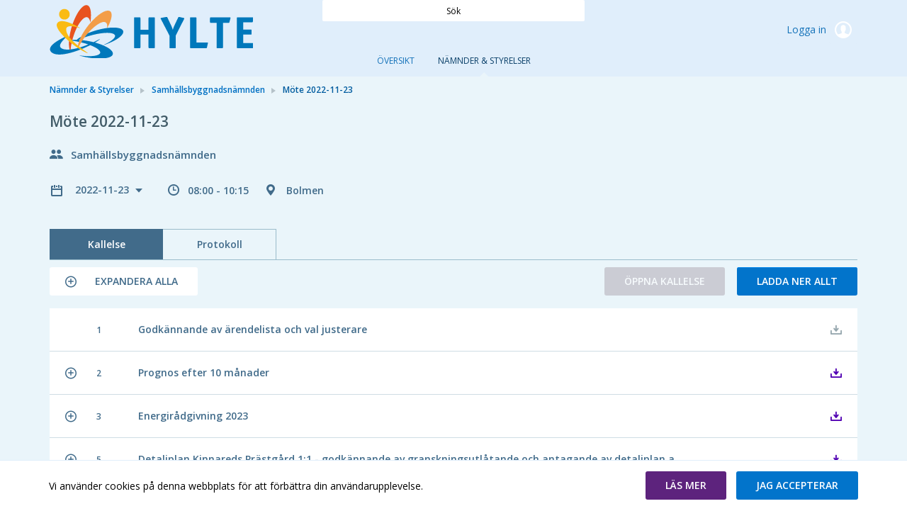

--- FILE ---
content_type: text/html; charset=utf-8
request_url: https://meetings.hylte.se/committees/samhallsbyggnadsnamnden/mote-2022-11-23
body_size: 70186
content:


<!doctype html>
<html class="no-js" lang="sv">
<head>
    

  <meta charset="utf-8" />
  
  <meta name="description" content="Bolmen" />
  <meta http-equiv="X-UA-Compatible" content="IE=edge">
  
  <meta name="viewport" content="width=device-width,height=device-height, initial-scale=1" /> 
    <title>M&#246;te 2022-11-23 | MeetingPlus [sv]</title>
    
    <link rel="stylesheet" type="text/css" href="//fonts.googleapis.com/css?family=Open+Sans:400,600&subset=latin-ext">
    <link href="/bundles/web-app-styles.css?v=DUvP8QeEz260xou7082bmqsm6KeysXgi6RyyzlFhviU1" rel="stylesheet"/>


    <script src="/bundles/libraries.js?v=DiUf-_ZOYsFfPBaqmToqQLPMFct5Ix1aBmcYeV45aDw1"></script>

    <script>cssVars({ onlyLegacy: true });</script>
    <script src="/bundles/accessibleCheckboxControl.js?v=BeKO6qIzC1enkD3RwwKHDChAhTm1YJDm0AONmu6kq_I1"></script>


    <script>
        document.meetingsPlusUser = "anonymous";
        document.isMobileClient = false;
        document.acceptLanguageHeaderValue = "sv";

        function getAntiForgeryHeader() {
            var tokenKey = "__RequestVerificationToken";
            var antiForgeryToken = "kZTultFCReRqPER2VGK-9eWGf23FIY8o7cBuwtqCLNufIQMy16VwXABkWoYRCSq_Dof76vl44YwSB3rZiJSylrS3zH01";
            var headers = {};
            headers[tokenKey] = antiForgeryToken;
            return headers;
        }

        
</script>
</head>
<body class="meeting"
    >
    <a href="#main" id="skipNavigation">Hoppa över navigering</a>

    <div class="site-wrap">

        <header class="header no-print">
            <div class="container-fluid wrapper">
                <div class="row">
                    <div class="col-md-4 w-auto">
                        <a href="/" role="link">
                            <img class="main-logo" alt="Meetings Plus by Formpipe"/>
                        </a>
                    </div>
                    <div class="col-md-4 full-text-search-container">
                        <div class="search-global" role="search">
                            <input id="full-text-search" type="search" placeholder=" " aria-labelledby="full-text-search-label"/>
                            <label id="full-text-search-label" for="full-text-search">Sök</label>
                        </div>
                    </div>
                    <div class="col-md-4 w-auto">
                        
                        <div class="user unlogged">
                            <a class="log-link" href="https://meetings.hylte.se/AuthorizationServer/Account/login?client_id=IWP123&client_secret=IWP123&redirect_uri=https%3a%2f%2fmeetings.hylte.se%2fcommittees%2fsamhallsbyggnadsnamnden%2fmote-2022-11-23&language=sv" role="link">
                                Logga in
                                <span class="log-icon"></span>
                            </a>
                        </div>
                        
                    </div>
                </div>
            </div>
            <div class="main-nav">
                

<nav class="nav-menu site-nav-menu" aria-label="Huvudmeny">
    <button id="DropDownButton" type="button" class="dropdown-toggle" data-toggle="dropdown" aria-expanded="false">
        Nämnder &amp; Styrelser
    </button>
    <ul
        class="dropdown-menu">
        
                <li
                    class=" ">
                    <a
                        id="PageLink_overview"
                        href="/overview"
                        aria-current="">
                        Översikt
                    </a>
                </li>
            
                <li
                    class="active ">
                    <a
                        id="PageLink_committees"
                        href="/committees"
                        aria-current="page">
                        Nämnder &amp; Styrelser
                    </a>
                </li>
            
    </ul>
</nav>


            </div>
        </header>

        <main id="main" class="main">
            <div class="container-fluid wrapper">
                <div class="row">
                    <div class="col-12">
                        
    <div class="breadcrumbs"><ul><li><a href="https://meetings.hylte.se/committees" role="link"><html>
<body>
Nämnder &amp; Styrelser
</body>
</html>
</a></li><li><a href="https://meetings.hylte.se/committees/samhallsbyggnadsnamnden" role="link"><html>
<body>
Samhällsbyggnadsnämnden
</body>
</html>
</a></li><li><html>
<body>
Möte 2022-11-23
</body>
</html>
</li></ul></div>
    

<div class="meeting-brief">
    <div class="row">
        <div class="col-12">
            <div class="meeting-short-info">
                <h1>M&#246;te 2022-11-23</h1>
            </div>
        </div>
    </div>
    <div class="row">
        <div class="col-12">
            <div class="committee-name">
                Samh&#228;llsbyggnadsn&#228;mnden
            </div>
        </div>
    </div>
    <div class="row">
        <div class="col-12">
            <dl class="meeting-short-info" aria-label="M&#246;te 2022-11-23 Beskrivning">
                <dt/>
                <dd title="Datum">
                <div class="meeting-chooser">
                    

<button class="dropdown-title" id="meetingsSelectorDropdown" data-toggle="dropdown" aria-haspopup="true" aria-controls="meetingMenu" type="button" aria-expanded="false">
    2022-11-23
</button>
<ul id="meetingMenu" class="dropdown-menu" role="menu" aria-labelledby="meetingsSelectorDropdown">
    
            <li>
           <h4 class="dropdown-header">2026</h4>
            </li>
            <li class="dropdown-divider" aria-hidden="true" role="separator"></li>
            
                    <li class="dropdown-item" role="none" tabindex="-1">
                        <a role='menuitem' href='/committees/samhallsbyggnadsnamnden/mote-2026-12-16'> 2026-12-16 </a>
                    </li>
                
                    <li class="dropdown-item" role="none" tabindex="-1">
                        <a role='menuitem' href='/committees/samhallsbyggnadsnamnden/mote-2026-11-18'> 2026-11-18 </a>
                    </li>
                
                    <li class="dropdown-item" role="none" tabindex="-1">
                        <a role='menuitem' href='/committees/samhallsbyggnadsnamnden/mote-2026-10-21'> 2026-10-21 </a>
                    </li>
                
                    <li class="dropdown-item" role="none" tabindex="-1">
                        <a role='menuitem' href='/committees/samhallsbyggnadsnamnden/mote-2026-09-23'> 2026-09-23 </a>
                    </li>
                
                    <li class="dropdown-item" role="none" tabindex="-1">
                        <a role='menuitem' href='/committees/samhallsbyggnadsnamnden/mote-2026-08-26'> 2026-08-26 </a>
                    </li>
                
                    <li class="dropdown-item" role="none" tabindex="-1">
                        <a role='menuitem' href='/committees/samhallsbyggnadsnamnden/mote-2026-06-17'> 2026-06-17 </a>
                    </li>
                
                    <li class="dropdown-item" role="none" tabindex="-1">
                        <a role='menuitem' href='/committees/samhallsbyggnadsnamnden/mote-2026-05-20'> 2026-05-20 </a>
                    </li>
                
                    <li class="dropdown-item" role="none" tabindex="-1">
                        <a role='menuitem' href='/committees/samhallsbyggnadsnamnden/mote-2026-04-22'> 2026-04-22 </a>
                    </li>
                
                    <li class="dropdown-item" role="none" tabindex="-1">
                        <a role='menuitem' href='/committees/samhallsbyggnadsnamnden/mote-2026-03-18'> 2026-03-18 </a>
                    </li>
                
                    <li class="dropdown-item" role="none" tabindex="-1">
                        <a role='menuitem' href='/committees/samhallsbyggnadsnamnden/mote-2026-02-11'> 2026-02-11 </a>
                    </li>
                
        
            <li>
           <h4 class="dropdown-header">2025</h4>
            </li>
            <li class="dropdown-divider" aria-hidden="true" role="separator"></li>
            
                    <li class="dropdown-item" role="none" tabindex="-1">
                        <a role='menuitem' href='/committees/samhallsbyggnadsnamnden/mote-2025-12-10'> 2025-12-10 </a>
                    </li>
                
                    <li class="dropdown-item" role="none" tabindex="-1">
                        <a role='menuitem' href='/committees/samhallsbyggnadsnamnden/mote-2025-11-19'> 2025-11-19 </a>
                    </li>
                
                    <li class="dropdown-item" role="none" tabindex="-1">
                        <a role='menuitem' href='/committees/samhallsbyggnadsnamnden/mote-2025-10-15'> 2025-10-15 </a>
                    </li>
                
                    <li class="dropdown-item" role="none" tabindex="-1">
                        <a role='menuitem' href='/committees/samhallsbyggnadsnamnden/mote-2025-09-17'> 2025-09-17 </a>
                    </li>
                
                    <li class="dropdown-item" role="none" tabindex="-1">
                        <a role='menuitem' href='/committees/samhallsbyggnadsnamnden/mote-2025-08-27'> 2025-08-27 </a>
                    </li>
                
                    <li class="dropdown-item" role="none" tabindex="-1">
                        <a role='menuitem' href='/committees/samhallsbyggnadsnamnden/mote-2025-06-18'> 2025-06-18 </a>
                    </li>
                
                    <li class="dropdown-item" role="none" tabindex="-1">
                        <a role='menuitem' href='/committees/samhallsbyggnadsnamnden/mote-2025-05-21'> 2025-05-21 </a>
                    </li>
                
                    <li class="dropdown-item" role="none" tabindex="-1">
                        <a role='menuitem' href='/committees/samhallsbyggnadsnamnden/mote-2025-04-23'> 2025-04-23 </a>
                    </li>
                
                    <li class="dropdown-item" role="none" tabindex="-1">
                        <a role='menuitem' href='/committees/samhallsbyggnadsnamnden/mote-2025-03-19'> 2025-03-19 </a>
                    </li>
                
                    <li class="dropdown-item" role="none" tabindex="-1">
                        <a role='menuitem' href='/committees/samhallsbyggnadsnamnden/mote-2025-02-12'> 2025-02-12 </a>
                    </li>
                
        
            <li>
           <h4 class="dropdown-header">2024</h4>
            </li>
            <li class="dropdown-divider" aria-hidden="true" role="separator"></li>
            
                    <li class="dropdown-item" role="none" tabindex="-1">
                        <a role='menuitem' href='/committees/samhallsbyggnadsnamnden/mote-2024-12-11'> 2024-12-11 </a>
                    </li>
                
                    <li class="dropdown-item" role="none" tabindex="-1">
                        <a role='menuitem' href='/committees/samhallsbyggnadsnamnden/mote-2024-11-13'> 2024-11-13 </a>
                    </li>
                
                    <li class="dropdown-item" role="none" tabindex="-1">
                        <a role='menuitem' href='/committees/samhallsbyggnadsnamnden/mote-2024-10-16'> 2024-10-16 </a>
                    </li>
                
                    <li class="dropdown-item" role="none" tabindex="-1">
                        <a role='menuitem' href='/committees/samhallsbyggnadsnamnden/mote-2024-09-18'> 2024-09-18 </a>
                    </li>
                
                    <li class="dropdown-item" role="none" tabindex="-1">
                        <a role='menuitem' href='/committees/samhallsbyggnadsnamnden/mote-2024-08-28'> 2024-08-28 </a>
                    </li>
                
                    <li class="dropdown-item" role="none" tabindex="-1">
                        <a role='menuitem' href='/committees/samhallsbyggnadsnamnden/mote-2024-06-19'> 2024-06-19 </a>
                    </li>
                
                    <li class="dropdown-item" role="none" tabindex="-1">
                        <a role='menuitem' href='/committees/samhallsbyggnadsnamnden/mote-2024-05-22'> 2024-05-22 </a>
                    </li>
                
                    <li class="dropdown-item" role="none" tabindex="-1">
                        <a role='menuitem' href='/committees/samhallsbyggnadsnamnden/mote-2024-04-17'> 2024-04-17 </a>
                    </li>
                
                    <li class="dropdown-item" role="none" tabindex="-1">
                        <a role='menuitem' href='/committees/samhallsbyggnadsnamnden/mote-2024-03-13'> 2024-03-13 </a>
                    </li>
                
                    <li class="dropdown-item" role="none" tabindex="-1">
                        <a role='menuitem' href='/committees/samhallsbyggnadsnamnden/mote-2024-02-14'> 2024-02-14 </a>
                    </li>
                
        
            <li>
           <h4 class="dropdown-header">2023</h4>
            </li>
            <li class="dropdown-divider" aria-hidden="true" role="separator"></li>
            
                    <li class="dropdown-item" role="none" tabindex="-1">
                        <a role='menuitem' href='/committees/samhallsbyggnadsnamnden/mote-2023-12-13'> 2023-12-13 </a>
                    </li>
                
                    <li class="dropdown-item" role="none" tabindex="-1">
                        <a role='menuitem' href='/committees/samhallsbyggnadsnamnden/mote-2023-11-22'> 2023-11-22 </a>
                    </li>
                
                    <li class="dropdown-item" role="none" tabindex="-1">
                        <a role='menuitem' href='/committees/samhallsbyggnadsnamnden/mote-2023-10-25'> 2023-10-25 </a>
                    </li>
                
                    <li class="dropdown-item" role="none" tabindex="-1">
                        <a role='menuitem' href='/committees/samhallsbyggnadsnamnden/mote-2023-09-27'> 2023-09-27 </a>
                    </li>
                
                    <li class="dropdown-item" role="none" tabindex="-1">
                        <a role='menuitem' href='/committees/samhallsbyggnadsnamnden/mote-2023-08-30'> 2023-08-30 </a>
                    </li>
                
                    <li class="dropdown-item" role="none" tabindex="-1">
                        <a role='menuitem' href='/committees/samhallsbyggnadsnamnden/mote-2023-06-21'> 2023-06-21 </a>
                    </li>
                
                    <li class="dropdown-item" role="none" tabindex="-1">
                        <a role='menuitem' href='/committees/samhallsbyggnadsnamnden/mote-2023-05-24'> 2023-05-24 </a>
                    </li>
                
                    <li class="dropdown-item" role="none" tabindex="-1">
                        <a role='menuitem' href='/committees/samhallsbyggnadsnamnden/mote-2023-04-26'> 2023-04-26 </a>
                    </li>
                
                    <li class="dropdown-item" role="none" tabindex="-1">
                        <a role='menuitem' href='/committees/samhallsbyggnadsnamnden/mote-2023-03-29'> 2023-03-29 </a>
                    </li>
                
                    <li class="dropdown-item" role="none" tabindex="-1">
                        <a role='menuitem' href='/committees/samhallsbyggnadsnamnden/mote-2023-02-28'> 2023-02-28 </a>
                    </li>
                
                    <li class="dropdown-item" role="none" tabindex="-1">
                        <a role='menuitem' href='/committees/samhallsbyggnadsnamnden/mote-2023-01-18'> 2023-01-18 </a>
                    </li>
                
        
            <li>
           <h4 class="dropdown-header">2022</h4>
            </li>
            <li class="dropdown-divider" aria-hidden="true" role="separator"></li>
            
                    <li class="dropdown-item" role="none" tabindex="-1">
                        <a role='menuitem' href='/committees/samhallsbyggnadsnamnden/mote-2022-12-14'> 2022-12-14 </a>
                    </li>
                
                    <li class="dropdown-item" role="none" tabindex="-1">
                        <span class='current' aria-current='true' >2022-11-23</span>
                    </li>
                
                    <li class="dropdown-item" role="none" tabindex="-1">
                        <a role='menuitem' href='/committees/samhallsbyggnadsnamnden/mote-2022-10-26'> 2022-10-26 </a>
                    </li>
                
                    <li class="dropdown-item" role="none" tabindex="-1">
                        <a role='menuitem' href='/committees/samhallsbyggnadsnamnden/mote-2022-09-21'> 2022-09-21 </a>
                    </li>
                
                    <li class="dropdown-item" role="none" tabindex="-1">
                        <a role='menuitem' href='/committees/samhallsbyggnadsnamnden/mote-2022-08-31'> 2022-08-31 </a>
                    </li>
                
                    <li class="dropdown-item" role="none" tabindex="-1">
                        <a role='menuitem' href='/committees/samhallsbyggnadsnamnden/mote-2022-06-22'> 2022-06-22 </a>
                    </li>
                
                    <li class="dropdown-item" role="none" tabindex="-1">
                        <a role='menuitem' href='/committees/samhallsbyggnadsnamnden/mote-2022-05-25'> 2022-05-25 </a>
                    </li>
                
                    <li class="dropdown-item" role="none" tabindex="-1">
                        <a role='menuitem' href='/committees/samhallsbyggnadsnamnden/mote-2022-04-27'> 2022-04-27 </a>
                    </li>
                
                    <li class="dropdown-item" role="none" tabindex="-1">
                        <a role='menuitem' href='/committees/samhallsbyggnadsnamnden/mote-2022-03-23'> 2022-03-23 </a>
                    </li>
                
                    <li class="dropdown-item" role="none" tabindex="-1">
                        <a role='menuitem' href='/committees/samhallsbyggnadsnamnden/mote-2022-02-23'> 2022-02-23 </a>
                    </li>
                
        
            <li>
           <h4 class="dropdown-header">2021</h4>
            </li>
            <li class="dropdown-divider" aria-hidden="true" role="separator"></li>
            
                    <li class="dropdown-item" role="none" tabindex="-1">
                        <a role='menuitem' href='/committees/samhallsbyggnadsnamnden/mote-2021-12-14'> 2021-12-14 </a>
                    </li>
                
                    <li class="dropdown-item" role="none" tabindex="-1">
                        <a role='menuitem' href='/committees/samhallsbyggnadsnamnden/mote-2021-11-23'> 2021-11-23 </a>
                    </li>
                
                    <li class="dropdown-item" role="none" tabindex="-1">
                        <a role='menuitem' href='/committees/samhallsbyggnadsnamnden/mote-2021-10-19'> 2021-10-19 </a>
                    </li>
                
                    <li class="dropdown-item" role="none" tabindex="-1">
                        <a role='menuitem' href='/committees/samhallsbyggnadsnamnden/mote-2021-09-16'> 2021-09-16 </a>
                    </li>
                
                    <li class="dropdown-item" role="none" tabindex="-1">
                        <a role='menuitem' href='/committees/samhallsbyggnadsnamnden/mote-2021-06-22'> 2021-06-22 </a>
                    </li>
                
                    <li class="dropdown-item" role="none" tabindex="-1">
                        <a role='menuitem' href='/committees/samhallsbyggnadsnamnden/mote-2021-05-25'> 2021-05-25 </a>
                    </li>
                
                    <li class="dropdown-item" role="none" tabindex="-1">
                        <a role='menuitem' href='/committees/samhallsbyggnadsnamnden/mote-2021-04-27'> 2021-04-27 </a>
                    </li>
                
                    <li class="dropdown-item" role="none" tabindex="-1">
                        <a role='menuitem' href='/committees/samhallsbyggnadsnamnden/mote-2021-03-23'> 2021-03-23 </a>
                    </li>
                
                    <li class="dropdown-item" role="none" tabindex="-1">
                        <a role='menuitem' href='/committees/samhallsbyggnadsnamnden/mote-2021-02-23'> 2021-02-23 </a>
                    </li>
                
        
            <li>
           <h4 class="dropdown-header">2020</h4>
            </li>
            <li class="dropdown-divider" aria-hidden="true" role="separator"></li>
            
                    <li class="dropdown-item" role="none" tabindex="-1">
                        <a role='menuitem' href='/committees/samhallsbyggnadsnamnden/mote-2020-12-15'> 2020-12-15 </a>
                    </li>
                
                    <li class="dropdown-item" role="none" tabindex="-1">
                        <a role='menuitem' href='/committees/samhallsbyggnadsnamnden/mote-2020-10-20'> 2020-10-20 </a>
                    </li>
                
                    <li class="dropdown-item" role="none" tabindex="-1">
                        <a role='menuitem' href='/committees/samhallsbyggnadsnamnden/mote-2020-09-22'> 2020-09-22 </a>
                    </li>
                
                    <li class="dropdown-item" role="none" tabindex="-1">
                        <a role='menuitem' href='/committees/samhallsbyggnadsnamnden/mote-2020-06-16'> 2020-06-16 </a>
                    </li>
                
                    <li class="dropdown-item" role="none" tabindex="-1">
                        <a role='menuitem' href='/committees/samhallsbyggnadsnamnden/mote-2020-05-19'> 2020-05-19 </a>
                    </li>
                
                    <li class="dropdown-item" role="none" tabindex="-1">
                        <a role='menuitem' href='/committees/samhallsbyggnadsnamnden/mote-2020-03-24'> 2020-03-24 </a>
                    </li>
                
                    <li class="dropdown-item" role="none" tabindex="-1">
                        <a role='menuitem' href='/committees/samhallsbyggnadsnamnden/mote-2020-02-18'> 2020-02-18 </a>
                    </li>
                
                    <li class="dropdown-item" role="none" tabindex="-1">
                        <a role='menuitem' href='/committees/samhallsbyggnadsnamnden/mote-2020-01-21'> 2020-01-21 </a>
                    </li>
                
        
            <li>
           <h4 class="dropdown-header">2019</h4>
            </li>
            <li class="dropdown-divider" aria-hidden="true" role="separator"></li>
            
                    <li class="dropdown-item" role="none" tabindex="-1">
                        <a role='menuitem' href='/committees/samhallsbyggnadsnamnden/mote-2019-12-10'> 2019-12-10 </a>
                    </li>
                
                    <li class="dropdown-item" role="none" tabindex="-1">
                        <a role='menuitem' href='/committees/samhallsbyggnadsnamnden/mote-2019-11-12'> 2019-11-12 </a>
                    </li>
                
                    <li class="dropdown-item" role="none" tabindex="-1">
                        <a role='menuitem' href='/committees/samhallsbyggnadsnamnden/mote-2019-10-15'> 2019-10-15 </a>
                    </li>
                
                    <li class="dropdown-item" role="none" tabindex="-1">
                        <a role='menuitem' href='/committees/samhallsbyggnadsnamnden/mote-2019-09-17'> 2019-09-17 </a>
                    </li>
                
                    <li class="dropdown-item" role="none" tabindex="-1">
                        <a role='menuitem' href='/committees/samhallsbyggnadsnamnden/mote-2019-06-18'> 2019-06-18 </a>
                    </li>
                
        
</ul>

<script src="/bundles/menuButtonLinks.js?v=6gUA-wSUbTZ0_52ytljtEs23qWqGvXZnNlH6VFjwXYM1" defer></script>

                </div>
                </dd>
                <dt />
                <dd title="Mötestid" class="meeting-time">
                    08:00 - 10:15
                </dd>  
                <dt/>
                <dd title="Plats" class="meeting-location" >
                    Bolmen
                </dd>    
            </dl>
        </div>
    </div>
</div>


<div
    id="meetingInternalsTabs"
    class="tabs-page">
    

<div class="tabs-menu">
    <button id="PhonesDropDownButton" type="button" class="dropdown-toggle" data-toggle="dropdown" aria-haspopup="true" aria-expanded="false">Kallelse</button>
    <div
        class="dropdown-menu"
        role="tablist"
        aria-labelledby="PhonesDropDownButton">
        
                <a
                    id="agendaTabButton"
                    
                    class="dropdown-item active   "
                    role="tab"
                    href="#agendaTabContent"
                    data-toggle="tab" aria-controls="agendaTabContent"
                    aria-selected="True">
                    Kallelse
                </a>
            
                <a
                    id="protocolTabButton"
                    
                    class="dropdown-item    "
                    role="tab"
                    href="#protocolTabContent"
                    data-toggle="tab" aria-controls="protocolTabContent"
                    aria-selected="False">
                    Protokoll
                </a>
            
    </div>
</div>
</div>
<div class="tab-content">
    
            <div
                role="tabpanel"
                class="tab-pane active "
                id="agendaTabContent">
                
<div class="form-box">
    <ul class="buttons-nav">
        
        <li class="float-left">
            <button 
                class="expand-button button-icon collapsed" 
                role="button" 
                aria-label="Expandera alla" 
                aria-live="off" 
                aria-expanded="false" 
                tabindex="0">
                    <span class="list-item-switcher"></span>
                    <span class="to-expand">
                        Expandera alla
                    </span>
                    <span class="to-collapse">
                        Komprimera alla
                    </span>
            </button>
        </li>
        
        <li>
            <a
            id="openAgenda"
            class="button button-diff dropdown-toggle disabled"
            href="javascript:void(0);"
            role="button"
            aria-haspopup="false"
            aria-expanded="false">
            Öppna kallelse
            </a>
            
        </li>
        <li>
            <a
                id="downloadAllFromAgenda"
                href="/api/v2.0/meetings/8753/download/Agenda?downloadMode=download"
                class="button button-regular "
                role="button">
                Ladda ner allt
            </a>
        </li>
    </ul>
</div>
  

<div class="agenda-list">
    <ol class="box-list" role="tree">
        
                

<li class="meeting-item-row " role="treeitem">
    <div class="meeting-item-header">
        

            <span class="item-control item-control-top-aligned">
                
            </span>
            <span class="list-item-number">  1</span>
            <div class="list-item-name ">
                <p class="item-title">
                    Godk&#228;nnande av &#228;rendelista och val justerare
                </p>
            </div>
        
        <span class="item-control item-control-top-aligned">
            
                    <span class="ic_dwnld-holder disabled">
                        <input type="button" class="item-download" disabled="disabled" value="Nedladdning är inaktiverat" />
                    </span>
            
        </span>
    </div>
    
</li>

            
                

<li class="meeting-item-row " role="treeitem">
    <div class="meeting-item-header">
        
        <a
            role="button"
            class="expand-collapse-switcher"
            data-toggle="collapse"
            name="id_30285"
            href="#id_30285"
            aria-controls="id_30285"
            aria-expanded="false"
            title="Klicka för att expandera eller komprimera">
            

            <span class="item-control item-control-top-aligned">
                
                <span class="list-item-switcher"></span>
                
            </span>
            <span class="list-item-number">  2</span>
            <div class="list-item-name ">
                <p class="item-title">
                    Prognos efter 10 m&#229;nader 
                </p>
            </div>
        
        </a>
        
        <span class="item-control item-control-top-aligned">
            
                    <span class="ic_dwnld-holder">
                        <a 
                            href="/api/v2.0/meetings/8753/download/items/30285"
                            class="item-download"
                            title="Ladda ner alla filer under punkten"
                            role="button">
                        </a>
                    </span>
                
        </span>
    </div>
    
    <div class="meeting-item-content collapse" id="id_30285">
        
        <div class="meeting-item-description">
            
        </div>
        

<p class="item-title">Bilagor</p>
<ul>
    
            

<li >
    <div class="document-name-container">
        
        <span class="marker-public"></span>
        
        <span class="inner-list-item-name">
            <a 
                href="/welcome-sv/namnder-styrelser/samhallsbyggnadsnamnden/mote-2022-11-23/agenda/ss85-sbn-au-ekonomisk-uppfoljning-prognos-oktoberpdf?downloadMode=open" target="_blank"
                
                role="link">
                &#167;85 SBN AU Ekonomisk uppf&#246;ljning - prognos oktober.pdf
            </a>
        </span>
    </div>
    <div class="download-document-container">
        <span class="file-size">
            153kb
        </span>
        
            <span class="single-download">
                <a
                    class="item-download"
                    href="/welcome-sv/namnder-styrelser/samhallsbyggnadsnamnden/mote-2022-11-23/agenda/ss85-sbn-au-ekonomisk-uppfoljning-prognos-oktoberpdf?downloadMode=download"
                    
                    role="link">
                    <span>
                        Ladda ner dokument
                    </span>
                </a>
            </span>
    
    </div>
</li>
        
</ul>
        
    </div>
    
</li>

            
                

<li class="meeting-item-row " role="treeitem">
    <div class="meeting-item-header">
        
        <a
            role="button"
            class="expand-collapse-switcher"
            data-toggle="collapse"
            name="id_30288"
            href="#id_30288"
            aria-controls="id_30288"
            aria-expanded="false"
            title="Klicka för att expandera eller komprimera">
            

            <span class="item-control item-control-top-aligned">
                
                <span class="list-item-switcher"></span>
                
            </span>
            <span class="list-item-number">  3</span>
            <div class="list-item-name ">
                <p class="item-title">
                    Energir&#229;dgivning 2023 
                </p>
            </div>
        
        </a>
        
        <span class="item-control item-control-top-aligned">
            
                    <span class="ic_dwnld-holder">
                        <a 
                            href="/api/v2.0/meetings/8753/download/items/30288"
                            class="item-download"
                            title="Ladda ner alla filer under punkten"
                            role="button">
                        </a>
                    </span>
                
        </span>
    </div>
    
    <div class="meeting-item-content collapse" id="id_30288">
        
        <div class="meeting-item-description">
            
        </div>
        

<p class="item-title">Bilagor</p>
<ul>
    
            

<li >
    <div class="document-name-container">
        
        <span class="marker-public"></span>
        
        <span class="inner-list-item-name">
            <a 
                href="/welcome-sv/namnder-styrelser/samhallsbyggnadsnamnden/mote-2022-11-23/agenda/ss86-sbn-au-fornyelse-av-avtal-energiradgivningpdf?downloadMode=open" target="_blank"
                
                role="link">
                &#167;86 SBN AU F&#246;rnyelse av avtal - energir&#229;dgivning.pdf
            </a>
        </span>
    </div>
    <div class="download-document-container">
        <span class="file-size">
            142kb
        </span>
        
            <span class="single-download">
                <a
                    class="item-download"
                    href="/welcome-sv/namnder-styrelser/samhallsbyggnadsnamnden/mote-2022-11-23/agenda/ss86-sbn-au-fornyelse-av-avtal-energiradgivningpdf?downloadMode=download"
                    
                    role="link">
                    <span>
                        Ladda ner dokument
                    </span>
                </a>
            </span>
    
    </div>
</li>
        
            

<li >
    <div class="document-name-container">
        
        <span class="marker-public"></span>
        
        <span class="inner-list-item-name">
            <a 
                href="/welcome-sv/namnder-styrelser/samhallsbyggnadsnamnden/mote-2022-11-23/agenda/tjansteskrivelse-energiradgivningpdf?downloadMode=open" target="_blank"
                
                role="link">
                Tj&#228;nsteskrivelse - Energir&#229;dgivning.pdf
            </a>
        </span>
    </div>
    <div class="download-document-container">
        <span class="file-size">
            132kb
        </span>
        
            <span class="single-download">
                <a
                    class="item-download"
                    href="/welcome-sv/namnder-styrelser/samhallsbyggnadsnamnden/mote-2022-11-23/agenda/tjansteskrivelse-energiradgivningpdf?downloadMode=download"
                    
                    role="link">
                    <span>
                        Ladda ner dokument
                    </span>
                </a>
            </span>
    
    </div>
</li>
        
            

<li >
    <div class="document-name-container">
        
        <span class="marker-public"></span>
        
        <span class="inner-list-item-name">
            <a 
                href="/welcome-sv/namnder-styrelser/samhallsbyggnadsnamnden/mote-2022-11-23/agenda/avtal-energiradgivningpdf?downloadMode=open" target="_blank"
                
                role="link">
                Avtal - Energir&#229;dgivning.pdf
            </a>
        </span>
    </div>
    <div class="download-document-container">
        <span class="file-size">
            120kb
        </span>
        
            <span class="single-download">
                <a
                    class="item-download"
                    href="/welcome-sv/namnder-styrelser/samhallsbyggnadsnamnden/mote-2022-11-23/agenda/avtal-energiradgivningpdf?downloadMode=download"
                    
                    role="link">
                    <span>
                        Ladda ner dokument
                    </span>
                </a>
            </span>
    
    </div>
</li>
        
</ul>
        
    </div>
    
</li>

            
                

<li class="meeting-item-row " role="treeitem">
    <div class="meeting-item-header">
        
        <a
            role="button"
            class="expand-collapse-switcher"
            data-toggle="collapse"
            name="id_30295"
            href="#id_30295"
            aria-controls="id_30295"
            aria-expanded="false"
            title="Klicka för att expandera eller komprimera">
            

            <span class="item-control item-control-top-aligned">
                
                <span class="list-item-switcher"></span>
                
            </span>
            <span class="list-item-number">  5</span>
            <div class="list-item-name ">
                <p class="item-title">
                    Detaljplan Kinnareds Pr&#228;stg&#229;rd 1:1 - godk&#228;nnande av granskningsutl&#229;tande och antagande av detaljplan a
                </p>
            </div>
        
        </a>
        
        <span class="item-control item-control-top-aligned">
            
                    <span class="ic_dwnld-holder">
                        <a 
                            href="/api/v2.0/meetings/8753/download/items/30295"
                            class="item-download"
                            title="Ladda ner alla filer under punkten"
                            role="button">
                        </a>
                    </span>
                
        </span>
    </div>
    
    <div class="meeting-item-content collapse" id="id_30295">
        
        <div class="meeting-item-description">
            
        </div>
        

<p class="item-title">Bilagor</p>
<ul>
    
            

<li >
    <div class="document-name-container">
        
        <span class="marker-public"></span>
        
        <span class="inner-list-item-name">
            <a 
                href="/welcome-sv/namnder-styrelser/samhallsbyggnadsnamnden/mote-2022-11-23/agenda/ss87-sbn-au-kinnareds-prastgard-11-beslut-om-granskningsutlatande-och-beslut-om-antagandepdf?downloadMode=open" target="_blank"
                
                role="link">
                &#167;87 SBN AU Kinnareds pr&#228;stg&#229;rd 1:1 - Beslut om granskningsutl&#229;tande och beslut om antagande.pdf
            </a>
        </span>
    </div>
    <div class="download-document-container">
        <span class="file-size">
            147kb
        </span>
        
            <span class="single-download">
                <a
                    class="item-download"
                    href="/welcome-sv/namnder-styrelser/samhallsbyggnadsnamnden/mote-2022-11-23/agenda/ss87-sbn-au-kinnareds-prastgard-11-beslut-om-granskningsutlatande-och-beslut-om-antagandepdf?downloadMode=download"
                    
                    role="link">
                    <span>
                        Ladda ner dokument
                    </span>
                </a>
            </span>
    
    </div>
</li>
        
            

<li >
    <div class="document-name-container">
        
        <span class="marker-public"></span>
        
        <span class="inner-list-item-name">
            <a 
                href="/welcome-sv/namnder-styrelser/samhallsbyggnadsnamnden/mote-2022-11-23/agenda/tjansteskrivelse-kinnareds-prastgard-11-godkannande-av-granskningsutlatande-och-antagande-av-detaljplanpdf?downloadMode=open" target="_blank"
                
                role="link">
                Tj&#228;nsteskrivelse - Kinnareds pr&#228;stg&#229;rd 1:1 - Godk&#228;nnande av granskningsutl&#229;tande och antagande av detaljplan.pdf
            </a>
        </span>
    </div>
    <div class="download-document-container">
        <span class="file-size">
            126kb
        </span>
        
            <span class="single-download">
                <a
                    class="item-download"
                    href="/welcome-sv/namnder-styrelser/samhallsbyggnadsnamnden/mote-2022-11-23/agenda/tjansteskrivelse-kinnareds-prastgard-11-godkannande-av-granskningsutlatande-och-antagande-av-detaljplanpdf?downloadMode=download"
                    
                    role="link">
                    <span>
                        Ladda ner dokument
                    </span>
                </a>
            </span>
    
    </div>
</li>
        
            

<li >
    <div class="document-name-container">
        
        <span class="marker-public"></span>
        
        <span class="inner-list-item-name">
            <a 
                href="/welcome-sv/namnder-styrelser/samhallsbyggnadsnamnden/mote-2022-11-23/agenda/granskningsutlatandekinnaredprastgardpdf?downloadMode=open" target="_blank"
                
                role="link">
                Granskningsutl&#229;tande_KinnaredPr&#228;stg&#229;rd.pdf
            </a>
        </span>
    </div>
    <div class="download-document-container">
        <span class="file-size">
            196kb
        </span>
        
            <span class="single-download">
                <a
                    class="item-download"
                    href="/welcome-sv/namnder-styrelser/samhallsbyggnadsnamnden/mote-2022-11-23/agenda/granskningsutlatandekinnaredprastgardpdf?downloadMode=download"
                    
                    role="link">
                    <span>
                        Ladda ner dokument
                    </span>
                </a>
            </span>
    
    </div>
</li>
        
            

<li >
    <div class="document-name-container">
        
        <span class="marker-public"></span>
        
        <span class="inner-list-item-name">
            <a 
                href="/welcome-sv/namnder-styrelser/samhallsbyggnadsnamnden/mote-2022-11-23/agenda/planbeskrivningantagandehandlingpdf?downloadMode=open" target="_blank"
                
                role="link">
                Planbeskrivning_Antagandehandling.pdf
            </a>
        </span>
    </div>
    <div class="download-document-container">
        <span class="file-size">
            1006kb
        </span>
        
            <span class="single-download">
                <a
                    class="item-download"
                    href="/welcome-sv/namnder-styrelser/samhallsbyggnadsnamnden/mote-2022-11-23/agenda/planbeskrivningantagandehandlingpdf?downloadMode=download"
                    
                    role="link">
                    <span>
                        Ladda ner dokument
                    </span>
                </a>
            </span>
    
    </div>
</li>
        
            

<li >
    <div class="document-name-container">
        
        <span class="marker-public"></span>
        
        <span class="inner-list-item-name">
            <a 
                href="/welcome-sv/namnder-styrelser/samhallsbyggnadsnamnden/mote-2022-11-23/agenda/plankartaantagtandehandlingpdf?downloadMode=open" target="_blank"
                
                role="link">
                Plankarta_Antagtandehandling.pdf
            </a>
        </span>
    </div>
    <div class="download-document-container">
        <span class="file-size">
            405kb
        </span>
        
            <span class="single-download">
                <a
                    class="item-download"
                    href="/welcome-sv/namnder-styrelser/samhallsbyggnadsnamnden/mote-2022-11-23/agenda/plankartaantagtandehandlingpdf?downloadMode=download"
                    
                    role="link">
                    <span>
                        Ladda ner dokument
                    </span>
                </a>
            </span>
    
    </div>
</li>
        
</ul>
        
    </div>
    
</li>

            
                

<li class="meeting-item-row " role="treeitem">
    <div class="meeting-item-header">
        
        <a
            role="button"
            class="expand-collapse-switcher"
            data-toggle="collapse"
            name="id_30306"
            href="#id_30306"
            aria-controls="id_30306"
            aria-expanded="false"
            title="Klicka för att expandera eller komprimera">
            

            <span class="item-control item-control-top-aligned">
                
                <span class="list-item-switcher"></span>
                
            </span>
            <span class="list-item-number">  6</span>
            <div class="list-item-name ">
                <p class="item-title">
                    Behovsutredning 2023-2025
                </p>
            </div>
        
        </a>
        
        <span class="item-control item-control-top-aligned">
            
                    <span class="ic_dwnld-holder">
                        <a 
                            href="/api/v2.0/meetings/8753/download/items/30306"
                            class="item-download"
                            title="Ladda ner alla filer under punkten"
                            role="button">
                        </a>
                    </span>
                
        </span>
    </div>
    
    <div class="meeting-item-content collapse" id="id_30306">
        
        <div class="meeting-item-description">
            
        </div>
        

<p class="item-title">Bilagor</p>
<ul>
    
            

<li >
    <div class="document-name-container">
        
        <span class="marker-public"></span>
        
        <span class="inner-list-item-name">
            <a 
                href="/welcome-sv/namnder-styrelser/samhallsbyggnadsnamnden/mote-2022-11-23/agenda/ss88-sbn-au-behovsutredning-for-samhallsbyggnadsnamndens-ansvarsomraden-2023-2025pdf?downloadMode=open" target="_blank"
                
                role="link">
                &#167;88 SBN AU Behovsutredning f&#246;r samh&#228;llsbyggnadsn&#228;mndens ansvarsomr&#229;den 2023 - 2025.pdf
            </a>
        </span>
    </div>
    <div class="download-document-container">
        <span class="file-size">
            144kb
        </span>
        
            <span class="single-download">
                <a
                    class="item-download"
                    href="/welcome-sv/namnder-styrelser/samhallsbyggnadsnamnden/mote-2022-11-23/agenda/ss88-sbn-au-behovsutredning-for-samhallsbyggnadsnamndens-ansvarsomraden-2023-2025pdf?downloadMode=download"
                    
                    role="link">
                    <span>
                        Ladda ner dokument
                    </span>
                </a>
            </span>
    
    </div>
</li>
        
            

<li >
    <div class="document-name-container">
        
        <span class="marker-public"></span>
        
        <span class="inner-list-item-name">
            <a 
                href="/welcome-sv/namnder-styrelser/samhallsbyggnadsnamnden/mote-2022-11-23/agenda/tjansteskrivelse-behovsutredning-2023-2025pdf?downloadMode=open" target="_blank"
                
                role="link">
                Tj&#228;nsteskrivelse - Behovsutredning, 2023  - 2025.pdf
            </a>
        </span>
    </div>
    <div class="download-document-container">
        <span class="file-size">
            124kb
        </span>
        
            <span class="single-download">
                <a
                    class="item-download"
                    href="/welcome-sv/namnder-styrelser/samhallsbyggnadsnamnden/mote-2022-11-23/agenda/tjansteskrivelse-behovsutredning-2023-2025pdf?downloadMode=download"
                    
                    role="link">
                    <span>
                        Ladda ner dokument
                    </span>
                </a>
            </span>
    
    </div>
</li>
        
            

<li >
    <div class="document-name-container">
        
        <span class="marker-public"></span>
        
        <span class="inner-list-item-name">
            <a 
                href="/welcome-sv/namnder-styrelser/samhallsbyggnadsnamnden/mote-2022-11-23/agenda/behovsutredning-2023-2025pdf?downloadMode=open" target="_blank"
                
                role="link">
                Behovsutredning, 2023 - 2025.pdf
            </a>
        </span>
    </div>
    <div class="download-document-container">
        <span class="file-size">
            2mb
        </span>
        
            <span class="single-download">
                <a
                    class="item-download"
                    href="/welcome-sv/namnder-styrelser/samhallsbyggnadsnamnden/mote-2022-11-23/agenda/behovsutredning-2023-2025pdf?downloadMode=download"
                    
                    role="link">
                    <span>
                        Ladda ner dokument
                    </span>
                </a>
            </span>
    
    </div>
</li>
        
</ul>
        
    </div>
    
</li>

            
                

<li class="meeting-item-row " role="treeitem">
    <div class="meeting-item-header">
        
        <a
            role="button"
            class="expand-collapse-switcher"
            data-toggle="collapse"
            name="id_30313"
            href="#id_30313"
            aria-controls="id_30313"
            aria-expanded="false"
            title="Klicka för att expandera eller komprimera">
            

            <span class="item-control item-control-top-aligned">
                
                <span class="list-item-switcher"></span>
                
            </span>
            <span class="list-item-number">  7</span>
            <div class="list-item-name ">
                <p class="item-title">
                    Milj&#246;pris 2022
                </p>
            </div>
        
        </a>
        
        <span class="item-control item-control-top-aligned">
            
                    <span class="ic_dwnld-holder">
                        <a 
                            href="/api/v2.0/meetings/8753/download/items/30313"
                            class="item-download"
                            title="Ladda ner alla filer under punkten"
                            role="button">
                        </a>
                    </span>
                
        </span>
    </div>
    
    <div class="meeting-item-content collapse" id="id_30313">
        
        <div class="meeting-item-description">
            
        </div>
        

<p class="item-title">Bilagor</p>
<ul>
    
            

<li >
    <div class="document-name-container">
        
        <span class="marker-public"></span>
        
        <span class="inner-list-item-name">
            <a 
                href="/welcome-sv/namnder-styrelser/samhallsbyggnadsnamnden/mote-2022-11-23/agenda/tjansteskrivelse-nominering-av-miljopris-2022pdf?downloadMode=open" target="_blank"
                
                role="link">
                tj&#228;nsteskrivelse - Nominering av milj&#246;pris, 2022.pdf
            </a>
        </span>
    </div>
    <div class="download-document-container">
        <span class="file-size">
            132kb
        </span>
        
            <span class="single-download">
                <a
                    class="item-download"
                    href="/welcome-sv/namnder-styrelser/samhallsbyggnadsnamnden/mote-2022-11-23/agenda/tjansteskrivelse-nominering-av-miljopris-2022pdf?downloadMode=download"
                    
                    role="link">
                    <span>
                        Ladda ner dokument
                    </span>
                </a>
            </span>
    
    </div>
</li>
        
            

<li >
    <div class="document-name-container">
        
        <span class="marker-public"></span>
        
        <span class="inner-list-item-name">
            <a 
                href="/welcome-sv/namnder-styrelser/samhallsbyggnadsnamnden/mote-2022-11-23/agenda/miljopris-2022-tidigare-pristagarepdf?downloadMode=open" target="_blank"
                
                role="link">
                milj&#246;pris 2022 - tidigare pristagare.pdf
            </a>
        </span>
    </div>
    <div class="download-document-container">
        <span class="file-size">
            150kb
        </span>
        
            <span class="single-download">
                <a
                    class="item-download"
                    href="/welcome-sv/namnder-styrelser/samhallsbyggnadsnamnden/mote-2022-11-23/agenda/miljopris-2022-tidigare-pristagarepdf?downloadMode=download"
                    
                    role="link">
                    <span>
                        Ladda ner dokument
                    </span>
                </a>
            </span>
    
    </div>
</li>
        
</ul>
        
    </div>
    
</li>

            
                

<li class="meeting-item-row " role="treeitem">
    <div class="meeting-item-header">
        
        <a
            role="button"
            class="expand-collapse-switcher"
            data-toggle="collapse"
            name="id_30318"
            href="#id_30318"
            aria-controls="id_30318"
            aria-expanded="false"
            title="Klicka för att expandera eller komprimera">
            

            <span class="item-control item-control-top-aligned">
                
                <span class="list-item-switcher"></span>
                
            </span>
            <span class="list-item-number">  8</span>
            <div class="list-item-name ">
                <p class="item-title">
                    &#197;terrapportering av motion Mikroplaster
                </p>
            </div>
        
        </a>
        
        <span class="item-control item-control-top-aligned">
            
                    <span class="ic_dwnld-holder">
                        <a 
                            href="/api/v2.0/meetings/8753/download/items/30318"
                            class="item-download"
                            title="Ladda ner alla filer under punkten"
                            role="button">
                        </a>
                    </span>
                
        </span>
    </div>
    
    <div class="meeting-item-content collapse" id="id_30318">
        
        <div class="meeting-item-description">
            
        </div>
        

<p class="item-title">Bilagor</p>
<ul>
    
            

<li >
    <div class="document-name-container">
        
        <span class="marker-public"></span>
        
        <span class="inner-list-item-name">
            <a 
                href="/welcome-sv/namnder-styrelser/samhallsbyggnadsnamnden/mote-2022-11-23/agenda/ss90-sbn-au-aterrapportering-motion-microplast-anpassning-av-avloppsreningsverkpdf?downloadMode=open" target="_blank"
                
                role="link">
                &#167;90 SBN AU &#197;terrapportering motion microplast - anpassning av avloppsreningsverk.pdf
            </a>
        </span>
    </div>
    <div class="download-document-container">
        <span class="file-size">
            141kb
        </span>
        
            <span class="single-download">
                <a
                    class="item-download"
                    href="/welcome-sv/namnder-styrelser/samhallsbyggnadsnamnden/mote-2022-11-23/agenda/ss90-sbn-au-aterrapportering-motion-microplast-anpassning-av-avloppsreningsverkpdf?downloadMode=download"
                    
                    role="link">
                    <span>
                        Ladda ner dokument
                    </span>
                </a>
            </span>
    
    </div>
</li>
        
</ul>
        
    </div>
    
</li>

            
                

<li class="meeting-item-row " role="treeitem">
    <div class="meeting-item-header">
        
        <a
            role="button"
            class="expand-collapse-switcher"
            data-toggle="collapse"
            name="id_30321"
            href="#id_30321"
            aria-controls="id_30321"
            aria-expanded="false"
            title="Klicka för att expandera eller komprimera">
            

            <span class="item-control item-control-top-aligned">
                
                <span class="list-item-switcher"></span>
                
            </span>
            <span class="list-item-number">  9</span>
            <div class="list-item-name ">
                <p class="item-title">
                    Anm&#228;lan av delegeringsbeslut 
                </p>
            </div>
        
        </a>
        
        <span class="item-control item-control-top-aligned">
            
                    <span class="ic_dwnld-holder">
                        <a 
                            href="/api/v2.0/meetings/8753/download/items/30321"
                            class="item-download"
                            title="Ladda ner alla filer under punkten"
                            role="button">
                        </a>
                    </span>
                
        </span>
    </div>
    
    <div class="meeting-item-content collapse" id="id_30321">
        
        <div class="meeting-item-description">
            
        </div>
        

<p class="item-title">Bilagor</p>
<ul>
    
            

<li >
    <div class="document-name-container">
        
        <span class="marker-public"></span>
        
        <span class="inner-list-item-name">
            <a 
                href="/welcome-sv/namnder-styrelser/samhallsbyggnadsnamnden/mote-2022-11-23/agenda/tjansteskrivelse-anmalan-om-delegeringsbeslut-pdf?downloadMode=open" target="_blank"
                
                role="link">
                Tj&#228;nsteskrivelse - anm&#228;lan om delegeringsbeslut .pdf
            </a>
        </span>
    </div>
    <div class="download-document-container">
        <span class="file-size">
            125kb
        </span>
        
            <span class="single-download">
                <a
                    class="item-download"
                    href="/welcome-sv/namnder-styrelser/samhallsbyggnadsnamnden/mote-2022-11-23/agenda/tjansteskrivelse-anmalan-om-delegeringsbeslut-pdf?downloadMode=download"
                    
                    role="link">
                    <span>
                        Ladda ner dokument
                    </span>
                </a>
            </span>
    
    </div>
</li>
        
</ul>
        
    </div>
    
</li>

            
                

<li class="meeting-item-row " role="treeitem">
    <div class="meeting-item-header">
        
        <a
            role="button"
            class="expand-collapse-switcher"
            data-toggle="collapse"
            name="id_30324"
            href="#id_30324"
            aria-controls="id_30324"
            aria-expanded="false"
            title="Klicka för att expandera eller komprimera">
            

            <span class="item-control item-control-top-aligned">
                
                <span class="list-item-switcher"></span>
                
            </span>
            <span class="list-item-number">  10</span>
            <div class="list-item-name ">
                <p class="item-title">
                    Information i kommande &#228;renden
                </p>
            </div>
        
        </a>
        
        <span class="item-control item-control-top-aligned">
            
                    <span class="ic_dwnld-holder">
                        <a 
                            href="/api/v2.0/meetings/8753/download/items/30324"
                            class="item-download"
                            title="Ladda ner alla filer under punkten"
                            role="button">
                        </a>
                    </span>
                
        </span>
    </div>
    
    <div class="meeting-item-content collapse" id="id_30324">
        
        <div class="meeting-item-description">
            
        </div>
        

<p class="item-title">Bilagor</p>
<ul>
    
            

<li >
    <div class="document-name-container">
        
        <span class="marker-public"></span>
        
        <span class="inner-list-item-name">
            <a 
                href="/welcome-sv/namnder-styrelser/samhallsbyggnadsnamnden/mote-2022-11-23/agenda/tjansteskrivelse-information-i-kommande-arendenpdf?downloadMode=open" target="_blank"
                
                role="link">
                Tj&#228;nsteskrivelse - information i kommande &#228;renden.pdf
            </a>
        </span>
    </div>
    <div class="download-document-container">
        <span class="file-size">
            149kb
        </span>
        
            <span class="single-download">
                <a
                    class="item-download"
                    href="/welcome-sv/namnder-styrelser/samhallsbyggnadsnamnden/mote-2022-11-23/agenda/tjansteskrivelse-information-i-kommande-arendenpdf?downloadMode=download"
                    
                    role="link">
                    <span>
                        Ladda ner dokument
                    </span>
                </a>
            </span>
    
    </div>
</li>
        
</ul>
        
    </div>
    
</li>

            
                

<li class="meeting-item-row " role="treeitem">
    <div class="meeting-item-header">
        
        <a
            role="button"
            class="expand-collapse-switcher"
            data-toggle="collapse"
            name="id_30327"
            href="#id_30327"
            aria-controls="id_30327"
            aria-expanded="false"
            title="Klicka för att expandera eller komprimera">
            

            <span class="item-control item-control-top-aligned">
                
                <span class="list-item-switcher"></span>
                
            </span>
            <span class="list-item-number">  11</span>
            <div class="list-item-name ">
                <p class="item-title">
                    &#214;vriga fr&#229;gor och meddelanden 
                </p>
            </div>
        
        </a>
        
        <span class="item-control item-control-top-aligned">
            
                    <span class="ic_dwnld-holder">
                        <a 
                            href="/api/v2.0/meetings/8753/download/items/30327"
                            class="item-download"
                            title="Ladda ner alla filer under punkten"
                            role="button">
                        </a>
                    </span>
                
        </span>
    </div>
    
    <div class="meeting-item-content collapse" id="id_30327">
        
        <div class="meeting-item-description">
            
        </div>
        

<p class="item-title">Bilagor</p>
<ul>
    
            

<li >
    <div class="document-name-container">
        
        <span class="marker-public"></span>
        
        <span class="inner-list-item-name">
            <a 
                href="/welcome-sv/namnder-styrelser/samhallsbyggnadsnamnden/mote-2022-11-23/agenda/tjansteskrivelse-ovriga-fragor-och-meddelandenpdf?downloadMode=open" target="_blank"
                
                role="link">
                Tj&#228;nsteskrivelse - &#246;vriga fr&#229;gor och meddelanden.pdf
            </a>
        </span>
    </div>
    <div class="download-document-container">
        <span class="file-size">
            123kb
        </span>
        
            <span class="single-download">
                <a
                    class="item-download"
                    href="/welcome-sv/namnder-styrelser/samhallsbyggnadsnamnden/mote-2022-11-23/agenda/tjansteskrivelse-ovriga-fragor-och-meddelandenpdf?downloadMode=download"
                    
                    role="link">
                    <span>
                        Ladda ner dokument
                    </span>
                </a>
            </span>
    
    </div>
</li>
        
            

<li >
    <div class="document-name-container">
        
        <span class="marker-public"></span>
        
        <span class="inner-list-item-name">
            <a 
                href="/welcome-sv/namnder-styrelser/samhallsbyggnadsnamnden/mote-2022-11-23/agenda/statistik-kia-sbk-oktoberpdf?downloadMode=open" target="_blank"
                
                role="link">
                statistik-KIA-SBK-oktober.pdf
            </a>
        </span>
    </div>
    <div class="download-document-container">
        <span class="file-size">
            171kb
        </span>
        
            <span class="single-download">
                <a
                    class="item-download"
                    href="/welcome-sv/namnder-styrelser/samhallsbyggnadsnamnden/mote-2022-11-23/agenda/statistik-kia-sbk-oktoberpdf?downloadMode=download"
                    
                    role="link">
                    <span>
                        Ladda ner dokument
                    </span>
                </a>
            </span>
    
    </div>
</li>
        
</ul>
        
    </div>
    
</li>

            
    </ol>
</div>
  
            </div>
        
            <div
                role="tabpanel"
                class="tab-pane  "
                id="protocolTabContent">
                
<div class="form-box">
    <ul class="buttons-nav">
        
        <li>
            <a
            id="openProtocol"
            class="button button-diff dropdown-toggle disabled"
            href="javascript:void(0);"
            role="button"
            aria-haspopup="false"
            aria-expanded="false">
            Öppna protokoll
            </a>
            
        </li>
        <li>
            <a
                id="downloadAllFromProtocol"
                href="javascript:void(0);"
                class="button button-regular disabled"
                role="button">
                Ladda ner allt
            </a>
        </li>
    </ul>
</div>
  

            <div class="page-content">
                <div class="section-figure no-details"></div>
                <div class="section-plain message-details">
                    <h2>
                        Det finns ingen information att visa
                    </h2>
                    <p>
                        Inget protokoll har publicerats
                    </p>
                </div>
            </div>
    
            </div>
        
</div>

<script src="/bundles/tabsControl.js?v=tLWnlXfmSKwsfsSzrjcyMUjhMHEAxodu5novWlnnYqo1" defer></script>



                    </div>
                </div>
            </div>
        </main>

    </div>

    
    <footer class="footer no-print">
        <div class="container-fluid wrapper">
            <div class="row">
                <div class="col-12">
                    <div class="copyright">
                        Copyright В© 2026
                        
                    </div>
                </div>
            </div>
        </div>
    </footer>
    
    <script src="/bundles/meetingsInternals.js?v=powZTI3W0uBKiwKq4pkgRWZc9n8juXqy0R19iRGrkcA1"></script>

    <script src="/bundles/MeetingItemControl.js?v=VUOqOe45XKJuWtXvAX3qdlSp6XSHZc7nzTTiWXRmlP01"></script>



    

    <div id="ribbonBlock" class="no-print">
    <div id="ribbon">
        <div class="message">
            <div class="text">
                Vi anv&#228;nder cookies p&#229; denna webbplats f&#246;r att f&#246;rb&#228;ttra din anv&#228;ndarupplevelse.
            </div>
            <div class="buttons">
                <input
                    type="button"
                    name="readmore"
                    class="button"
                    onclick="window.open('https://meetings.hylte.se/cookie-policy','_self');"
                    value="Läs mer"
                    role="button" />
                <input
                    type="button"
                    name="accept"
                    class="button"
                    id="accept-cookie"
                    value="Jag accepterar" role="button" />
            </div>
        </div>
    </div>
</div>

    <script src="/bundles/FullTextSearchControl.js?v=7jvH7LUL2agVNODAr0nkzEexGcTvy8TFdOCLD5Y9EC81"></script>

    <script src="/bundles/cookieRibbon.js?v=aAb1QyEGLWQvH58bWaApMhhe0qGmT57uHx7WmIZhORI1"></script>

    
    
</body>
</html>


--- FILE ---
content_type: text/javascript; charset=utf-8
request_url: https://meetings.hylte.se/bundles/menuButtonLinks.js?v=6gUA-wSUbTZ0_52ytljtEs23qWqGvXZnNlH6VFjwXYM1
body_size: -125
content:
$(function(){$("#meetingMenu").on("keydown",".dropdown-item",function(n){const t=$("#meetingMenu .dropdown-item"),i=t.index(this);if(n.code=="Space"||n.code=="Enter"){const n=t.eq(i).find("a").attr("href");n&&(window.location.href=n)}})})